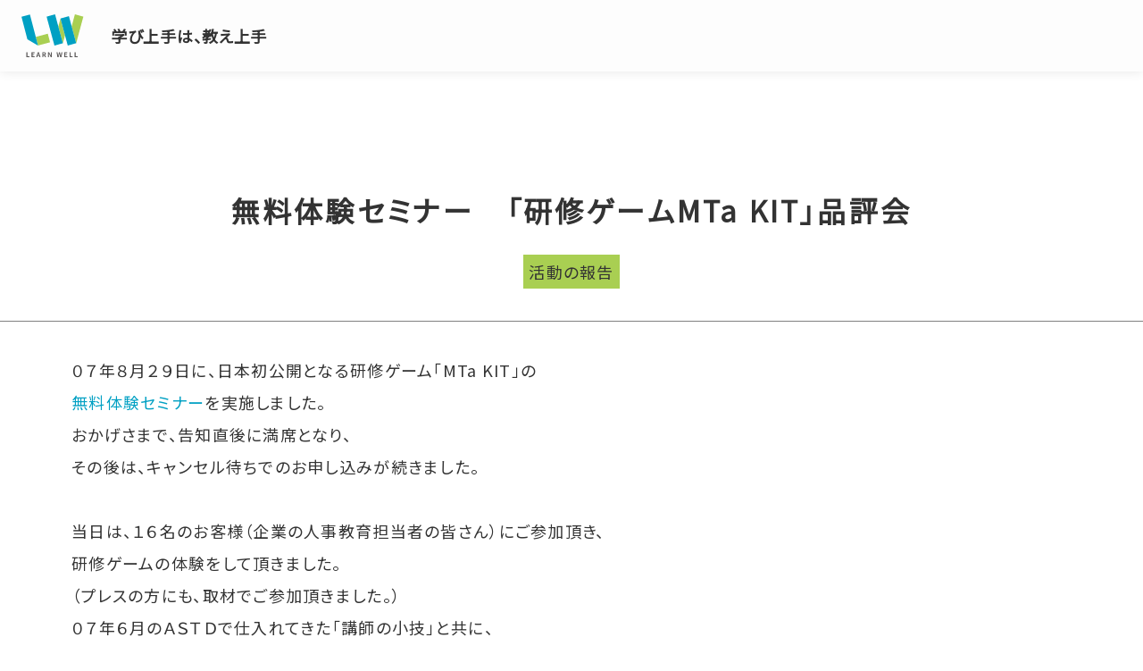

--- FILE ---
content_type: text/html; charset=UTF-8
request_url: https://www.learn-well.com/blog/2007/08/mta_kit-2.html
body_size: 26036
content:
<!DOCTYPE html><html lang="ja"><head prefix="og: http://ogp.me/ns# fb: http://ogp.me/ns/fb# website: http://ogp.me/ns/website#"><meta charset="UTF-8"><meta name='robots' content='max-image-preview:large' /><link media="all" href="https://www.learn-well.com/lws/contents/cache/autoptimize/css/autoptimize_4aed2e2fdfc52949515dda2abd405886.css" rel="stylesheet"><title>無料体験セミナー　「研修ゲームMTa KIT」品評会 | 学び上手は、教え上手 | 株式会社ラーンウェル</title><meta name="viewport" content="width=device-width,initial-scale=1"><meta name="author" content="株式会社ラーンウェル"><meta name="copyright" content="Copyright (C) LEARN WELL"><meta name="description" content="OJT指導員研修・新入社員研修・若手社員教育専門：教え上手な先輩社員・学び上手な新入社員を育成します"><meta property="keywords" content="株式会社ラーンウェル,OJT指導員研修,企業研修,社員研修,社員教育,新人研修,新人教育"><link rel="apple-touch-icon-precomposed" href="/favicon.png"><link rel="shortcut icon" type="image/x-icon" href="/favicon.ico"><meta property="og:url" content="https://www.learn-well.com/blog/2007/08/mta_kit-2.html"><meta property="og:type" content="article"><meta property="og:title" content="無料体験セミナー　「研修ゲームMTa KIT」品評会 | 学び上手は、教え上手 | 株式会社ラーンウェル"><meta property="og:description" content="OJT指導員研修・新入社員研修・若手社員教育専門：教え上手な先輩社員・学び上手な新入社員を育成します"><meta property="og:site_name" content="株式会社ラーンウェル"><meta property="og:image" content="https://www.learn-well.com/lws/contents/themes/learn-well/img/common/ogp.png"><meta name="twitter:card" content="summary_large_image"><link rel="profile" href="https://gmpg.org/xfn/11"><link rel="icon" href="https://www.learn-well.com/attachment/cropped-icon-1-32x32.png" sizes="32x32" /><link rel="icon" href="https://www.learn-well.com/attachment/cropped-icon-1-192x192.png" sizes="192x192" /><link rel="apple-touch-icon" href="https://www.learn-well.com/attachment/cropped-icon-1-180x180.png" /><meta name="msapplication-TileImage" content="https://www.learn-well.com/attachment/cropped-icon-1-270x270.png" /></head><body class="wp-singular post-template-default single single-post postid-963 single-format-standard wp-theme-learn-well lBody"><header class="lHeader"><p class="lHeaderLogoPic"><a class="lHeaderLogoLink" href="https://www.learn-well.com" target="_blank"><noscript><img src="https://www.learn-well.com/lws/contents/themes/learn-well/img/common/learnwell-logo.svg" alt="株式会社ラーンウェル"></noscript><img class="lazyload" src='data:image/svg+xml,%3Csvg%20xmlns=%22http://www.w3.org/2000/svg%22%20viewBox=%220%200%20210%20140%22%3E%3C/svg%3E' data-src="https://www.learn-well.com/lws/contents/themes/learn-well/img/common/learnwell-logo.svg" alt="株式会社ラーンウェル"></a></p><p class="lHeaderLogoName" role="banner"><a class="lHeaderLogoLink" href="https://www.learn-well.com/blog/">学び上手は、教え上手</a></p></header><main class="lMain"><article class="lTitleBlock"><div class="lTitleBlockInner"><h1 class="lTitleBlockTitle"> <span class="lTitleBlockTitleElem">無料体験セミナー　「研修ゲームMTa KIT」品評会</span></h1><p class="cat"><a href="https://www.learn-well.com/blogsekine/cat41/">活動の報告</a></p></div></article><section class="lPostElm" id="post963"><p>０７年８月２９日に、日本初公開となる研修ゲーム「MTa KIT」の<br /> <a href="/attachment/root2007/070829seminar2.pdf" target="_blank" rel="noopener noreferrer">無料体験セミナー</a>を実施しました。<br /> おかげさまで、告知直後に満席となり、<br /> その後は、キャンセル待ちでのお申し込みが続きました。<br /> <span id="more-963"></span><br /> 当日は、１６名のお客様（企業の人事教育担当者の皆さん）にご参加頂き、<br /> 研修ゲームの体験をして頂きました。<br /> （プレスの方にも、取材でご参加頂きました。）<br /> ０７年６月のＡＳＴＤで仕入れてきた「講師の小技」と共に、<br /> 「ポップでカラフルな研修」を意識して実施しました。<br /> セミナーの様子を、写真を中心にご紹介します。<br /> ＝＝＝＝＝＝＝＝＝＝＝＝＝＝＝＝＝＝＝＝＝＝＝＝＝＝＝＝＝＝＝＝＝＝＝＝＝<br /> １．研修ゲーム　「Play House（おもちゃの家）」<br /> <img fetchpriority="high" decoding="async" alt="DSCN11620001.JPG" src="/attachment/blog/blogosie/DSCN11620001.JPG" width="225" height="300" /><br /> <noscript><img decoding="async" alt="DSCN11700001.JPG" src="/attachment/blog/blogosie/DSCN11700001.JPG" width="225" height="300" /></noscript><img class="lazyload" decoding="async" alt="DSCN11700001.JPG" src='data:image/svg+xml,%3Csvg%20xmlns=%22http://www.w3.org/2000/svg%22%20viewBox=%220%200%20225%20300%22%3E%3C/svg%3E' data-src="/attachment/blog/blogosie/DSCN11700001.JPG" width="225" height="300" /><br /> <noscript><img decoding="async" alt="DSCN11720001.JPG" src="/attachment/blog/blogosie/DSCN11720001.JPG" width="300" height="225" /></noscript><img class="lazyload" decoding="async" alt="DSCN11720001.JPG" src='data:image/svg+xml,%3Csvg%20xmlns=%22http://www.w3.org/2000/svg%22%20viewBox=%220%200%20300%20225%22%3E%3C/svg%3E' data-src="/attachment/blog/blogosie/DSCN11720001.JPG" width="300" height="225" /><br /> ＝＝＝＝＝＝＝＝＝＝＝＝＝＝＝＝＝＝＝＝＝＝＝＝＝＝＝＝＝＝＝＝＝＝＝＝＝<br /> ２．研修ゲーム　「Over the Bridge（橋と車）」<br /> <noscript><img decoding="async" alt="DSCN11790001.JPG" src="/attachment/blog/blogosie/DSCN11790001.JPG" width="300" height="225" /></noscript><img class="lazyload" decoding="async" alt="DSCN11790001.JPG" src='data:image/svg+xml,%3Csvg%20xmlns=%22http://www.w3.org/2000/svg%22%20viewBox=%220%200%20300%20225%22%3E%3C/svg%3E' data-src="/attachment/blog/blogosie/DSCN11790001.JPG" width="300" height="225" /><br /> <noscript><img decoding="async" alt="DSCN11830001.JPG" src="/attachment/blog/blogosie/DSCN11830001.JPG" width="300" height="225" /></noscript><img class="lazyload" decoding="async" alt="DSCN11830001.JPG" src='data:image/svg+xml,%3Csvg%20xmlns=%22http://www.w3.org/2000/svg%22%20viewBox=%220%200%20300%20225%22%3E%3C/svg%3E' data-src="/attachment/blog/blogosie/DSCN11830001.JPG" width="300" height="225" /><br /> <noscript><img decoding="async" alt="DSCN11850001.JPG" src="/attachment/blog/blogosie/DSCN11850001.JPG" width="300" height="225" /></noscript><img class="lazyload" decoding="async" alt="DSCN11850001.JPG" src='data:image/svg+xml,%3Csvg%20xmlns=%22http://www.w3.org/2000/svg%22%20viewBox=%220%200%20300%20225%22%3E%3C/svg%3E' data-src="/attachment/blog/blogosie/DSCN11850001.JPG" width="300" height="225" /><br /> <noscript><img decoding="async" alt="DSCN12030001.JPG" src="/attachment/blog/blogosie/DSCN12030001.JPG" width="300" height="225" /></noscript><img class="lazyload" decoding="async" alt="DSCN12030001.JPG" src='data:image/svg+xml,%3Csvg%20xmlns=%22http://www.w3.org/2000/svg%22%20viewBox=%220%200%20300%20225%22%3E%3C/svg%3E' data-src="/attachment/blog/blogosie/DSCN12030001.JPG" width="300" height="225" /><br /> ＝＝＝＝＝＝＝＝＝＝＝＝＝＝＝＝＝＝＝＝＝＝＝＝＝＝＝＝＝＝＝＝＝＝＝＝＝<br /> ゲーム体験終了後、参加者の皆さんに次の質問について考えて戴きました。<br /> 　　　　「研修ゲームMTa KITは、どんな研修に使えそうですか？」<br /> ・１～３年目フォローアップ研修　<br /> 　　チームワークとコミュニケーションの重要性、仕事の進め方<br /> ・中堅層　マネジメントの体感など<br /> ・内定者教育　チームビルディング、コミュニケーションの重要性<br /> ・新卒社員教育　チームビルディング、コミュニケーションの重要性<br /> ・何かのプロジェクトをスタートする前　<br /> 　　他部署は他の人との関わりをスタートする前にチーム作りを行う<br /> ・採用前研修（インターンシップ中）　<br /> 　　最近インターンシップが流行だが、<br /> 　　特に現場での一体感に学生は興味を示すから<br /> ・自社とパートナー会社との一体感醸成研修<br /> 　　<br /> 　　Ｗｉｎ－ｗｉｎ、目標達成、コミュニケーションを強く意識できるから<br /> ・製造現場のオペレーターのものづくり意欲がわくキットだと思います。<br /> 　その中で気づきだったり、ＰＤＣＡであったりを同時に学習させ、<br /> 　現場に持ち帰って、改善やフォローアップすることが可能だと思いました。<br /> <noscript><img decoding="async" alt="DSCN12170001.JPG" src="/attachment/blog/blogosie/DSCN12170001.JPG" width="300" height="225" /></noscript><img class="lazyload" decoding="async" alt="DSCN12170001.JPG" src='data:image/svg+xml,%3Csvg%20xmlns=%22http://www.w3.org/2000/svg%22%20viewBox=%220%200%20300%20225%22%3E%3C/svg%3E' data-src="/attachment/blog/blogosie/DSCN12170001.JPG" width="300" height="225" /><br /> ・新人、若手を対象とした「チーム、組織で仕事をする意味」を<br /> 　考えさせるための研修（導入教育）<br /> ・プロジェクト発足時等にも活用できそう。<br /> ・部門間交流（年齢層はあまり関係ない）<br /> ・職場の問題解決（チームプロダクト、計画性、発想方法、主体性）<br /> ・階層別研修　協力の重要性、固定概念の脱却<br /> ・年代層別研修　<br /> 　　考え方の違いの確認、発想の転換の大切さ、コミュニケーション<br /> ・異種職務交流研修　コミュニケーション、役割<br /> ・グループ（課）単位で実施すると、チームビルディングや<br /> 　コミュニケーションの気づきは深まると思われる。<br /> ・マネジメントには、難易度をあげて、<br /> 　ＰＤＣＡを始め、色々考えさせられる。<br /> ・普段顔をあわせない他部署同士の社員が<br /> 　集まる研修のアイスブレーク（対象者は不問）<br /> ・新任課長、部長研修　<br /> 　　チームリーダーの存在や大事さの気づき<br /> 　　役割分担の明確化の必要性の気づき<br /> ・新入社員の集合研修　アイスブレーク<br /> ・プロジェクトチーム編成時　気づきの場として<br /> ・新入社員研修のカリキュラムの一つ<br /> 　　仕事の進め方　実践編<br /> 　　（チームワーク、コミュニケーション、時間管理などを要素として）<br /> ・職場に出向いて行う研修　アイスブレーク<br /> ・イノベーティブ思考、ブレークスルー思考研修のオープニング<br /> 　<br /> 　　頭が固めの中堅以上、固定観念を捨てさせる<br /> ・マネジメント研修　管理職またはチームリーダー　<br /> 　　チームの業務管理の勘所を学ぶ<br /> ・プロジェクト開始前のチームビルディング<br /> ・チームワークで結果を出す、仕事の進め方<br /> ・管理職　たくさんの部下をもたれている方に、自身のコミュニケーションスタイル、<br /> 　指示の出し方に言葉足らずな点がないかについて考えてもらえればと思いました。<br /> ・新人、若手向け　チーム運営の大切さ、時間管理<br /> <noscript><img decoding="async" alt="DSCN12190001.JPG" src="/attachment/blog/blogosie/DSCN12190001.JPG" width="300" height="225" /></noscript><img class="lazyload" decoding="async" alt="DSCN12190001.JPG" src='data:image/svg+xml,%3Csvg%20xmlns=%22http://www.w3.org/2000/svg%22%20viewBox=%220%200%20300%20225%22%3E%3C/svg%3E' data-src="/attachment/blog/blogosie/DSCN12190001.JPG" width="300" height="225" /><br /> ＝＝＝＝＝＝＝＝＝＝＝＝＝＝＝＝＝＝＝＝＝＝＝＝＝＝＝＝＝＝＝＝＝＝＝＝＝<br /> ただ、様々な研修に使えそうといっても、まだまだ改善の余地がたくさんあります。<br /> 企業内教育の専門家（人事教育担当）である今回の参加者の皆さんに、<br /> 今回のゲームの改善点を教えて頂きました。<br /> 　　　　　「ゲーム進行における改善点は？」<br /> この質問に対するご意見は、大きくは以下の４点に集約されるようです。<br /> ○人数：参加者があまりに大人数だと実施が難しい。<br /> 　<br /> ○時間：時間がかかる。時間が短い方が、研修ゲームとしては使いやすい。<br /> ○ふり返り：学びや気づきを深めるためにも、落とし込みの方法が重要。<br /> ○現場活用：ゲームで学んだことを、職場でどう活用させるかに工夫が必要。<br /> 私のファシリテーション（進行）の問題もありますが、<br /> まだまだゲームとしての完成度が低いのかもしれません。<br /> その分、今後、更に練っていくことで、<br /> よいゲームに育てていくことが出来ると思います。<br /> 皆さんのご協力を頂戴しながら、<br /> 更に良いゲームに仕立てていけるよう頑張ります！<br /> <noscript><img decoding="async" alt="DSCN12200001.JPG" src="/attachment/blog/blogosie/DSCN12200001.JPG" width="225" height="300" /></noscript><img class="lazyload" decoding="async" alt="DSCN12200001.JPG" src='data:image/svg+xml,%3Csvg%20xmlns=%22http://www.w3.org/2000/svg%22%20viewBox=%220%200%20225%20300%22%3E%3C/svg%3E' data-src="/attachment/blog/blogosie/DSCN12200001.JPG" width="225" height="300" /><br /> ＝＝＝＝＝＝＝＝＝＝＝＝＝＝＝＝＝＝＝＝＝＝＝＝＝＝＝＝＝＝＝＝＝＝＝＝＝<br /> 最後に、参加者の方のコメントをご紹介します。<br /> ・今日はじめて関根さんの研修会に参加させて頂きましたが、<br /> 　時間があっという間に過ぎました。他の参加者からの情報も有益なものが多く、<br /> 　勉強になりました。本日はどうもありがとうございました。<br /> ・体験学習は何歳になっても新しい発見があり、有意義でした。<br /> ・関根さんの勉強熱心な姿勢を尊敬しています。今後ともよろしくお願いします。<br /> ・毎回ためになる研修、自分への刺激をありがとうございます。<br /> ・今回の参加で、２つ気づかせて頂きました。<br /> 　一つは「それぞれの個性をいかにチーム全体として活かすか」<br /> 　まず相手を理解し尊重するところから始めることが重要。<br /> 　二つ目は、関根さんの姿勢から、研修にも「おもてなしの心（ホスピタリティ）<br /> 　が必要と気づきました。大変楽しい研修でした。ありがとうございました。<br /> ・「日本初」に参加できたことを嬉しく思っております。<br /> 　<br /> 　関根さんのチャレンジ精神にはいつも感動しています。今後も学びを深めていきます。<br /> ・有意義な時間を過ごすことができました。<br /> ・楽しいゲームのご紹介ありがとうございました。とても有意義でした。<br /> ・トレーナー用ＣＤなど「こんなものもあるんだー」と驚きました。<br /> 　関根さんほどには出来ないまでも、もう少し「アソビ」をもてるように、<br /> 　そういうものを取り入れることを考えていこうかと思いました。<br /> ・とても充実した時間をご提供頂ありがとうございました。<br /> 　教育に携わる先輩のお話も聞けて非常に楽しかったです。<br /> ・関根さんの復唱、確認スキルを改めて感じ取った。<br /> 　一人で仕切りながら、これだけの規模、会社を集めた力に敬服した。<br /> ・教育担当としての立場をすっかり忘れ、プロジェクトに没頭していました。<br /> 　久々に楽しい研修に参加しました。ありがとうございました。<br /> <noscript><img decoding="async" alt="DSCN11730001.JPG" src="/attachment/blog/blogosie/DSCN11730001.JPG" width="300" height="225" /></noscript><img class="lazyload" decoding="async" alt="DSCN11730001.JPG" src='data:image/svg+xml,%3Csvg%20xmlns=%22http://www.w3.org/2000/svg%22%20viewBox=%220%200%20300%20225%22%3E%3C/svg%3E' data-src="/attachment/blog/blogosie/DSCN11730001.JPG" width="300" height="225" /><br /> ＝＝＝＝＝＝＝＝＝＝＝＝＝＝＝＝＝＝＝＝＝＝＝＝＝＝＝＝＝＝＝＝＝＝＝＝＝<br /> ご参加くださった皆さん、本当にありがとうございました！<br /> （後日、参加者の方からメールを頂戴しました。）<br /> ●ご参加者から頂戴したメール<br /> ＝＝＝<br /> ○H様<br /> 関根様<br /> お世話になっております。Hです。<br /> 昨日は楽しい研修会に参加させていただき<br /> ありがとうございました。<br /> 昨日参加させていただき、気づいた事がありましたので<br /> 一言お伝えさせていただきます。<br /> 研修用ツールについて<br /> ご紹介頂いたMTa Kitを始め、講師用ＣＤ等、楽しく<br /> インタラクティブな講義を行う為のツールが充実している事に<br /> 驚きました。<br /> 従来の日本の研修スタイルとは、だいぶ違いますが<br /> 自己主張の仕方・協調性を体を使って体感する、気づかせる手法は<br /> とても良いと思います。<br /> 従来の学校形式の研修に慣れていると、遊びの部分は<br /> 一見無駄や遠回りのように見える事もあるかと思いますが<br /> “身につけさせる”という目的達成の為には<br /> 大変効果的なのではと感じました。<br /> 昨日は色々な方のご意見を伺う事もでき、大変有意義な研修でした。<br /> ありがとうございました。<br /> 今後ともよろしくお願い申し上げます。<br /> ＝＝＝<br /> （Hさん、ありがとうございました！）<br /> ○Sさま<br /> ＝＝＝<br /> 関根さま<br /> Sです。<br /> 先日は、貴重なセミナーに参加させていただきまして、<br /> 誠にありがとうございました。<br /> 自ら受講者になりきり、ゲームからたくさんの気づきを得ました。<br /> いや、気づきがたくさんありすぎて、反省したほどです（笑）<br /> さっそくですが、あのゲームトレーニングについて、弊社内で<br /> 企画書を作成したいのですが、ご承諾いただけますでしょうか？<br /> （中略）<br /> 追伸）<br /> 私も関根さんとお会いすると刺激を受けます。<br /> これからもよろしくお願いいたします。<br /> ＝＝＝<br /> （Sさん、ありがとうございました！）<br /> ＝＝＝<br /> ○T様<br /> 関根 雅泰　様<br /> 先日、セミナーに参加させていただきました、<br /> Tです。<br /> 改めまして、先日は本当にありがとうございました。<br /> そして、メールまでいただき、恐れ入ります。<br /> 実は、当日は、セミナーに参加させていただくこと、<br /> そして関根様にお会いするということ、<br /> そしてベテランの方々がお見えになっているということ、<br /> 全てにおいて、とても緊張しながらお伺いしたのですが・・・<br /> いざ、参加してみますと、研修内容がとても楽しく、<br /> そして、関根様の、ホスピタリティ溢れるパフォーマンスで、<br /> とても楽しい時間となりました。<br /> また、新米の教育担当者の私にとっては、熱意を持って伝えること、<br /> そして、受講者の方々への配慮という点で、改めて、<br /> 学ぶことができまし、会場で紹介してくださいました、<br /> 海外の教材（本やCD）も、とてもユーモアがあり、とても刺激的でした。<br /> また機会がありましたら、ぜひ、お邪魔できればと思います。<br /> 今後ともどうぞよろしくお願い申し上げます。<br /> ＝＝＝<br /> （Tさん、ありがとうございました！）</p></section><section class="postDetailElm"><p class="author">投稿者：関根雅泰</p> <time>投稿日：2007年08月30日 06:04</time></section><aside id="postPagenation"><ul><li class="nextPost"> <a href="https://www.learn-well.com/blog/2007/08/post_48-2.html" rel="next">人財ラボさん主催「ＡＳＴＤ報告会」に参加してきました。</a></li><li class="prevPost"> <a href="https://www.learn-well.com/blog/2007/08/post_47-2.html" rel="prev">雑誌「アントレ」に掲載されました。</a></li></ul></aside><aside id="trackbackBox"><h3>トラックバックURL</h3><form name="trackbackForm" id="trackbackForm"> <input type="text" name="trackbackURL" id="trackbackURL" value="https://www.learn-well.com/blog/2007/08/mta_kit-2.html/trackback/" readonly></form></aside><div id="respond" class="comment-respond"><h3 id="reply-title" class="comment-reply-title">コメントフォーム <small><a rel="nofollow" id="cancel-comment-reply-link" href="/blog/2007/08/mta_kit-2.html#respond" style="display:none;">コメントをキャンセル</a></small></h3><form action="https://www.learn-well.com/lws/comlearn/wp-comments-post.php" method="post" id="commentform" class="comment-form"><p class="comment-form-comment"><label for="comment">コメント<span>*</span></label><textarea id="comment" name="comment" cols="45" rows="8" aria-required="true"></textarea></p><p id="inputtext"><label for="author">名前<span>*</span></label><input id="author" name="author" type="text" value="" size="30" aria-required='true' /></p><p id="inputtext"><label for="email">メール<span>*</span><small>公開はされません</small></label><input id="email" name="email" type="text" value="" size="30" aria-required='true'></p><p class="comment-form-cookies-consent"><input id="wp-comment-cookies-consent" name="wp-comment-cookies-consent" type="checkbox" value="yes" /> <label for="wp-comment-cookies-consent">次回のコメントで使用するためブラウザーに自分の名前、メールアドレス、サイトを保存する。</label></p><p class="form-submit"><input name="submit" type="submit" id="submit" class="submit" value="コメントを送信" /> <input type='hidden' name='comment_post_ID' value='963' id='comment_post_ID' /> <input type='hidden' name='comment_parent' id='comment_parent' value='0' /></p></form></div></main><footer class="lFooter"><article class="lFooterInner"><div class="lFooterContent"><p class="lFooterLogo"><a href="https://www.learn-well.com"><noscript><img src="https://www.learn-well.com/lws/contents/themes/learn-well/img/common/learnwell-logo.svg" alt="株式会社ラーンウェル"></noscript><img class="lazyload" src='data:image/svg+xml,%3Csvg%20xmlns=%22http://www.w3.org/2000/svg%22%20viewBox=%220%200%20210%20140%22%3E%3C/svg%3E' data-src="https://www.learn-well.com/lws/contents/themes/learn-well/img/common/learnwell-logo.svg" alt="株式会社ラーンウェル"></a></p><ul class="lFooterList"><li id="menu-item-2774"><a href="https://www.learn-well.com/blogmanabi/">教え上手は、学ばせ上手！</a></li><li id="menu-item-2775"><a href="https://www.learn-well.com/blogsekine/">せきねまさひろぐ</a></li><li id="menu-item-2776"><a href="https://www.learn-well.com/blogsanka/">「参加型セミナーをやろう！」</a></li><li id="menu-item-2777"><a href="https://www.learn-well.com/blogchiteki/">「知的営業になる！」</a></li><li id="menu-item-2778"><a href="https://www.learn-well.com/blogosie/">「教え上手になる！」</a></li></ul></div></article><div class="lFooterCopyRight"><p>Copyright &copy; 株式会社ラーンウェル All Rights Reserved.</p></div></footer><div class="returnTop"><a href="javascript:void(0);" class="jsTopBack"><span class="hideLabel">ページトップに戻る</span></a></div><script type="speculationrules">{"prefetch":[{"source":"document","where":{"and":[{"href_matches":"\/*"},{"not":{"href_matches":["\/lws\/comlearn\/wp-*.php","\/lws\/comlearn\/wp-admin\/*","\/attachment\/*","\/lws\/contents\/*","\/lws\/contents\/plugins\/*","\/lws\/contents\/themes\/learn-well\/*","\/*\\?(.+)"]}},{"not":{"selector_matches":"a[rel~=\"nofollow\"]"}},{"not":{"selector_matches":".no-prefetch, .no-prefetch a"}}]},"eagerness":"conservative"}]}</script> <noscript><style>.lazyload{display:none;}</style></noscript><script data-noptimize="1">window.lazySizesConfig=window.lazySizesConfig||{};window.lazySizesConfig.loadMode=1;</script><script async data-noptimize="1" src='https://www.learn-well.com/lws/contents/plugins/autoptimize/classes/external/js/lazysizes.min.js?ao_version=3.1.13'></script> <script type="text/javascript" src="//ajax.googleapis.com/ajax/libs/jquery/3.5.1/jquery.min.js?ver=20260121030119" id="jquery-js"></script> <script type="text/javascript" src="//cdn.jsdelivr.net/npm/slick-carousel@1.8.1/slick/slick.min.js?ver=20260121030119" id="slick-js-js"></script> <script defer src="https://www.learn-well.com/lws/contents/cache/autoptimize/js/autoptimize_8bc8f9b53ffa63ca1f580f277ea5f032.js"></script></body></html>

--- FILE ---
content_type: application/javascript
request_url: https://www.learn-well.com/lws/contents/cache/autoptimize/js/autoptimize_8bc8f9b53ffa63ca1f580f277ea5f032.js
body_size: 5961
content:
function deviceCheck(){return matchMedia('(max-width:767px)').matches?true:false;}
function menuFunction(){let scrollpos=$(window).scrollTop();if($(this).attr('aria-expanded')=='false'){$(this).attr('aria-expanded',true);$('.hamburgerMenu').toggleClass('isActive');$('.hamburgerMenuLine').toggleClass('isActive');$('.lHeaderNav').toggleClass('isActive');$('.lHeader').toggleClass('isActive');}else{$('.hamburgerMenu').toggleClass('isActive');$('.hamburgerMenuLine').toggleClass('isActive');$('.lHeaderNav').toggleClass('isActive');}}
(function(modules){var installedModules={};function __webpack_require__(moduleId){if(installedModules[moduleId]){return installedModules[moduleId].exports;}
var module=installedModules[moduleId]={i:moduleId,l:false,exports:{}};modules[moduleId].call(module.exports,module,module.exports,__webpack_require__);module.l=true;return module.exports;}
__webpack_require__.m=modules;__webpack_require__.c=installedModules;__webpack_require__.d=function(exports,name,getter){if(!__webpack_require__.o(exports,name)){Object.defineProperty(exports,name,{enumerable:true,get:getter});}};__webpack_require__.r=function(exports){if(typeof Symbol!=='undefined'&&Symbol.toStringTag){Object.defineProperty(exports,Symbol.toStringTag,{value:'Module'});}
Object.defineProperty(exports,'__esModule',{value:true});};__webpack_require__.t=function(value,mode){if(mode&1)value=__webpack_require__(value);if(mode&8)return value;if((mode&4)&&typeof value==='object'&&value&&value.__esModule)return value;var ns=Object.create(null);__webpack_require__.r(ns);Object.defineProperty(ns,'default',{enumerable:true,value:value});if(mode&2&&typeof value!='string')for(var key in value)__webpack_require__.d(ns,key,function(key){return value[key];}.bind(null,key));return ns;};__webpack_require__.n=function(module){var getter=module&&module.__esModule?function getDefault(){return module['default'];}:function getModuleExports(){return module;};__webpack_require__.d(getter,'a',getter);return getter;};__webpack_require__.o=function(object,property){return Object.prototype.hasOwnProperty.call(object,property);};__webpack_require__.p="";return __webpack_require__(__webpack_require__.s=0);})
([(function(module,exports,__webpack_require__){__webpack_require__(1);__webpack_require__(2);__webpack_require__(3);__webpack_require__(4);__webpack_require__(5);}),(function(module,exports){let userAgent=window.navigator.userAgent.toLowerCase();if(userAgent.indexOf('msie')!=-1||userAgent.indexOf('trident')!=-1){document.body.classList.add('ie');}
jQuery(function($){$('#js-hamburgerMenu').click(function(){menuFunction();});});}),(function(module,exports){jQuery(function($){let $win=$(window),$header=$('.lHeader'),headerHeight=$header.outerHeight(),startPos=0;$win.on('load',function(){$('head').append('><link media="all" href="//use.fontawesome.com/releases/v5.13.0/css/all.css" rel="stylesheet">');$('head').append('><link media="all" href="//fonts.googleapis.com/css2?family=Noto+Sans+JP&display=swap" rel="stylesheet">');if($('#loading').length){$('#loading').addClass('hide');setTimeout(function(){$('#loading').remove();},1600);}});setTimeout(function(){if($('#loading').length){$('#loading').addClass('hide');setTimeout(function(){$('#loading').remove();},1600);}},2000);$win.on('load scroll',function(){let value=$(this).scrollTop(),headerActive=$header.hasClass('isActive');if(!headerActive){if(value>startPos&&value>headerHeight){document.body.classList.add('hideMenu');}else{document.body.classList.remove('hideMenu');}
return startPos=value;}else{return false;}});$win.on('scroll',function(){let value=$(this).scrollTop();if(value>$(window).outerHeight()){$('.returnTop').addClass('show');}else{$('.returnTop').removeClass('show');}});var topBtn=$('.jsTopBack');topBtn.click(function(e){e.preventDefault();$('body,html').animate({scrollTop:0},500);return false;});});}),(function(module,exports){jQuery(function($){$(".slider.-topics").not('.slick-initialized').slick({dots:true,autoplay:true,infinite:true,speed:1000,autoplaySpeed:3000,slidesToShow:3,variableWidth:false,arrows:false,responsive:[{breakpoint:1200,settings:{slidesToShow:2}},{breakpoint:768,settings:{slidesToShow:1}}]});});}),(function(module,exports){jQuery(function($){$(".slider.-bookIntro").not('.slick-initialized').slick({autoplay:true,infinite:true,speed:1000,autoplaySpeed:3000,slidesToShow:1,centerMode:true,centerPadding:'35%',variableWidth:false,arrows:true,prevArrow:'<button class="slide-arrow prev-arrow"></button>',nextArrow:'<button class="slide-arrow next-arrow"></button>',responsive:[{breakpoint:1200,settings:{centerPadding:'30%'}},{breakpoint:768,settings:{centerPadding:false}}]});});}),(function(module,exports){let hash=window.location.hash?location.hash:'',pgNaviBase=$('.boxNavi').length>0?($('.lMain').data('type')==='mediaActivity'?'.lMediaContent':'article.lPageContent.-service'):'';jQuery(function($){if(hash){if($('.boxNavi').length>0){hashNavi(hash,pgNaviBase,1);}else{hashScroll(hash);}}
$('a[href^="#"]').click(function(e){e.preventDefault();let hashKey=$(this).attr('href');if($(this).parents('.lHeaderNav').length>0&&deviceCheck()){menuFunction();}
if($('a[href="'+hashKey+'"]').parents('.boxNavi').length>0){hashNavi(hashKey,pgNaviBase,0);}else{hashScroll(hashKey);}});});function hashNavi(hash,$content,flg=0){$('.boxNavi .btn,'+$content).removeClass('active');$('.boxNavi .btnInner[href="'+hash+'"]').parent('li').addClass('active');$(hash).addClass('active');history.pushState(null,null,hash);history.replaceState(null,null,hash);if(flg===1){setTimeout(function(){hashScroll(hash);},300);}}
function hashScroll(hash){let $target=$(hash=="#"?'html':hash);$("html,body").animate({scrollTop:$target.offset().top-parseInt($('.lHeader').outerHeight())},'slow','swing');return false;}})]);
jQuery(function($){$('.lPostElm a img').each(function(){$(this).parent('a').addClass('notLine').attr('target','_blank');});$('#trackbackURL').on('focus',function(){setTimeout(function(){document.trackbackForm.trackbackURL.select()},0);});});

--- FILE ---
content_type: image/svg+xml
request_url: https://www.learn-well.com/lws/contents/themes/learn-well/img/common/learnwell-logo.svg
body_size: 1478
content:
<svg version="1.1" id="logo" xmlns="http://www.w3.org/2000/svg" x="0" y="0" viewBox="0 0 232 156" xml:space="preserve" width="232" height="156"><style>.st0{fill:#a9cf52}.st1{fill:#00a0c3}.st2{fill:#595656}</style><path class="st0" d="M106.2 102l-8.3-31.3-44.7 11.8 8.3 31.2z"/><path class="st1" d="M53.2 82.5L31.5.5.2 8.8l21.6 81.9.3.1 39.4 22.9z"/><path class="st0" d="M168.5 105.4l.2.1-.1-.3zM229.8 8.6L198.5 0l-12.1 44 16.9 61.2zM137 44.4l16.8 61 7.9-28.8-16.8-61.1z"/><path class="st1" d="M203.3 105.2L186.4 44 176.2 6.8l-14.6 4-16.7 4.6v.1l16.8 61.1 7.9 28.6.1.3 2.3 8.3 13.9-3.8 17.4-4.8zM137 44.4L124.7 0 93.4 8.6 122.5 114l31.3-8.6z"/><g><path class="st2" d="M18.7 138.2h3.6V153h7.3v3h-11v-17.8zM37.5 138.2h11.1v3h-7.5v4.1h6.4v3h-6.4v4.8h7.8v3H37.5v-17.9zM65.7 151.4h-5.9l-1.3 4.6h-3.7l5.8-17.8h4.3l5.8 17.8H67l-1.3-4.6zm-.8-2.7l-.5-1.9c-.6-1.8-1.1-3.9-1.6-5.8h-.1c-.5 1.9-1 4-1.5 5.8l-.5 1.9h4.2zM87.4 156l-3.7-6.7h-2.5v6.7h-3.6v-17.8h6.3c3.8 0 6.8 1.3 6.8 5.4 0 2.7-1.4 4.3-3.5 5.1l4.2 7.3h-4zm-6.2-9.5h2.3c2.3 0 3.6-1 3.6-2.9s-1.3-2.6-3.6-2.6h-2.3v5.5zM98.9 138.2h3.7l5.3 9.5 1.8 3.8h.1c-.2-1.8-.5-4.2-.5-6.2v-7.1h3.4V156H109l-5.2-9.5-1.8-3.8h-.1c.2 1.9.4 4.2.4 6.2v7.1h-3.4v-17.8zM130.3 138.2h3.7l1.4 8.7c.3 1.9.6 3.8.8 5.7h.1l1.2-5.7 2.1-8.7h3.1l2.1 8.7c.4 1.8.8 3.7 1.2 5.7h.1c.3-1.9.5-3.8.8-5.7l1.4-8.7h3.5l-3.4 17.8h-4.5l-2-8.8c-.3-1.4-.6-2.8-.8-4.1h-.1c-.2 1.3-.5 2.7-.8 4.1l-2 8.8h-4.4l-3.5-17.8zM159.1 138.2h11.1v3h-7.5v4.1h6.4v3h-6.4v4.8h7.8v3h-11.4v-17.9zM178.8 138.2h3.6V153h7.3v3h-11v-17.8zM197.6 138.2h3.6V153h7.3v3h-11v-17.8z"/></g></svg>

--- FILE ---
content_type: image/svg+xml
request_url: https://www.learn-well.com/lws/contents/themes/learn-well/img/common/top-back.svg
body_size: 97
content:
<svg xmlns="http://www.w3.org/2000/svg" viewBox="0 0 46 46" width="46" height="46"><circle cx="23" cy="23" r="22.8" fill="#2097b7"/><path fill="#fff" d="M23 10.2L10 32.8h26z"/></svg>